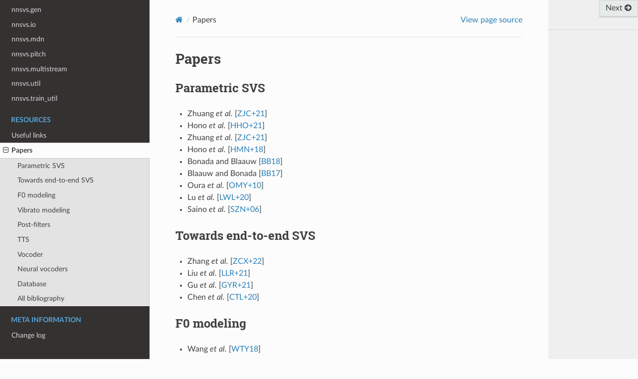

--- FILE ---
content_type: text/html; charset=utf-8
request_url: https://nnsvs.github.io/papers.html
body_size: 7068
content:
<!DOCTYPE html>
<html class="writer-html5" lang="en" >
<head>
  <meta charset="utf-8" /><meta name="generator" content="Docutils 0.18.1: http://docutils.sourceforge.net/" />

  <meta name="viewport" content="width=device-width, initial-scale=1.0" />
  <title>Papers &mdash; nnsvs 0.1.0 documentation</title>
      <link rel="stylesheet" href="_static/pygments.css" type="text/css" />
      <link rel="stylesheet" href="_static/css/theme.css" type="text/css" />
      <link rel="stylesheet" href="_static/plot_directive.css" type="text/css" />
  <!--[if lt IE 9]>
    <script src="_static/js/html5shiv.min.js"></script>
  <![endif]-->
  
        <script src="_static/jquery.js?v=5d32c60e"></script>
        <script src="_static/_sphinx_javascript_frameworks_compat.js?v=2cd50e6c"></script>
        <script src="_static/documentation_options.js?v=01f34227"></script>
        <script src="_static/doctools.js?v=888ff710"></script>
        <script src="_static/sphinx_highlight.js?v=dc90522c"></script>
        <script crossorigin="anonymous" integrity="sha256-Ae2Vz/4ePdIu6ZyI/5ZGsYnb+m0JlOmKPjt6XZ9JJkA=" src="https://cdnjs.cloudflare.com/ajax/libs/require.js/2.3.4/require.min.js"></script>
    <script src="_static/js/theme.js"></script>
    <link rel="index" title="Index" href="genindex.html" />
    <link rel="search" title="Search" href="search.html" />
    <link rel="next" title="Change log" href="changelog.html" />
    <link rel="prev" title="Useful links" href="links.html" /> 
</head>

<body class="wy-body-for-nav"> 
  <div class="wy-grid-for-nav">
    <nav data-toggle="wy-nav-shift" class="wy-nav-side">
      <div class="wy-side-scroll">
        <div class="wy-side-nav-search" >

          
          
          <a href="index.html" class="icon icon-home">
            nnsvs
          </a>
              <div class="version">
                0.1.0
              </div>
<div role="search">
  <form id="rtd-search-form" class="wy-form" action="search.html" method="get">
    <input type="text" name="q" placeholder="Search docs" aria-label="Search docs" />
    <input type="hidden" name="check_keywords" value="yes" />
    <input type="hidden" name="area" value="default" />
  </form>
</div>
        </div><div class="wy-menu wy-menu-vertical" data-spy="affix" role="navigation" aria-label="Navigation menu">
              <p class="caption" role="heading"><span class="caption-text">Demos</span></p>
<ul>
<li class="toctree-l1"><a class="reference internal" href="notebooks/Demos.html">NNSVS demos</a></li>
</ul>
<p class="caption" role="heading"><span class="caption-text">Guides</span></p>
<ul>
<li class="toctree-l1"><a class="reference internal" href="installation.html">Installation guide</a></li>
<li class="toctree-l1"><a class="reference internal" href="recipes.html">Getting started with recipes</a></li>
<li class="toctree-l1"><a class="reference internal" href="how_to_choose_model.html">How to choose model</a></li>
<li class="toctree-l1"><a class="reference internal" href="custom_models.html">Defining your custom model</a></li>
<li class="toctree-l1"><a class="reference internal" href="devdocs.html">Development guide</a></li>
<li class="toctree-l1"><a class="reference internal" href="tips.html">Tips</a></li>
<li class="toctree-l1"><a class="reference internal" href="update_guide.html">Update guide</a></li>
</ul>
<p class="caption" role="heading"><span class="caption-text">Advanced guides</span></p>
<ul>
<li class="toctree-l1"><a class="reference internal" href="optuna.html">Hyperparameter optimization with Optuna</a></li>
<li class="toctree-l1"><a class="reference internal" href="train_vocoders.html">How to train neural vocoders with ParallelWaveGAN</a></li>
<li class="toctree-l1"><a class="reference internal" href="train_usfgan.html">How to train uSFGAN/SiFiGAN vocoders</a></li>
<li class="toctree-l1"><a class="reference internal" href="enunu2nnsvs.html">How to convert ENUNU models to NNSVS’ ones</a></li>
</ul>
<p class="caption" role="heading"><span class="caption-text">Notes</span></p>
<ul>
<li class="toctree-l1"><a class="reference internal" href="overview.html">Overview of NNSVS’s SVS</a></li>
</ul>
<p class="caption" role="heading"><span class="caption-text">Package reference</span></p>
<ul>
<li class="toctree-l1"><a class="reference internal" href="modules/base.html">nnsvs.base</a></li>
<li class="toctree-l1"><a class="reference internal" href="modules/model.html">nnsvs.model</a></li>
<li class="toctree-l1"><a class="reference internal" href="modules/acoustic_models.html">nnsvs.acoustic_models</a></li>
<li class="toctree-l1"><a class="reference internal" href="modules/postfilters.html">nnsvs.postfilters</a></li>
<li class="toctree-l1"><a class="reference internal" href="modules/discriminators.html">nnsvs.discriminators</a></li>
<li class="toctree-l1"><a class="reference internal" href="modules/pretrained.html">nnsvs.pretrained</a></li>
<li class="toctree-l1"><a class="reference internal" href="modules/svs.html">nnsvs.svs</a></li>
<li class="toctree-l1"><a class="reference internal" href="modules/dsp.html">nnsvs.dsp</a></li>
<li class="toctree-l1"><a class="reference internal" href="modules/gen.html">nnsvs.gen</a></li>
<li class="toctree-l1"><a class="reference internal" href="modules/io.html">nnsvs.io</a></li>
<li class="toctree-l1"><a class="reference internal" href="modules/mdn.html">nnsvs.mdn</a></li>
<li class="toctree-l1"><a class="reference internal" href="modules/pitch.html">nnsvs.pitch</a></li>
<li class="toctree-l1"><a class="reference internal" href="modules/multistream.html">nnsvs.multistream</a></li>
<li class="toctree-l1"><a class="reference internal" href="modules/util.html">nnsvs.util</a></li>
<li class="toctree-l1"><a class="reference internal" href="modules/train_util.html">nnsvs.train_util</a></li>
</ul>
<p class="caption" role="heading"><span class="caption-text">Resources</span></p>
<ul class="current">
<li class="toctree-l1"><a class="reference internal" href="links.html">Useful links</a></li>
<li class="toctree-l1 current"><a class="current reference internal" href="#">Papers</a><ul>
<li class="toctree-l2"><a class="reference internal" href="#parametric-svs">Parametric SVS</a></li>
<li class="toctree-l2"><a class="reference internal" href="#towards-end-to-end-svs">Towards end-to-end SVS</a></li>
<li class="toctree-l2"><a class="reference internal" href="#f0-modeling">F0 modeling</a></li>
<li class="toctree-l2"><a class="reference internal" href="#vibrato-modeling">Vibrato modeling</a></li>
<li class="toctree-l2"><a class="reference internal" href="#post-filters">Post-filters</a></li>
<li class="toctree-l2"><a class="reference internal" href="#tts">TTS</a></li>
<li class="toctree-l2"><a class="reference internal" href="#vocoder">Vocoder</a></li>
<li class="toctree-l2"><a class="reference internal" href="#neural-vocoders">Neural vocoders</a></li>
<li class="toctree-l2"><a class="reference internal" href="#database">Database</a></li>
<li class="toctree-l2"><a class="reference internal" href="#all-bibliography">All bibliography</a></li>
</ul>
</li>
</ul>
<p class="caption" role="heading"><span class="caption-text">Meta information</span></p>
<ul>
<li class="toctree-l1"><a class="reference internal" href="changelog.html">Change log</a></li>
</ul>

        </div>
      </div>
    </nav>

    <section data-toggle="wy-nav-shift" class="wy-nav-content-wrap"><nav class="wy-nav-top" aria-label="Mobile navigation menu" >
          <i data-toggle="wy-nav-top" class="fa fa-bars"></i>
          <a href="index.html">nnsvs</a>
      </nav>

      <div class="wy-nav-content">
        <div class="rst-content">
          <div role="navigation" aria-label="Page navigation">
  <ul class="wy-breadcrumbs">
      <li><a href="index.html" class="icon icon-home" aria-label="Home"></a></li>
      <li class="breadcrumb-item active">Papers</li>
      <li class="wy-breadcrumbs-aside">
            <a href="_sources/papers.rst.txt" rel="nofollow"> View page source</a>
      </li>
  </ul>
  <hr/>
</div>
          <div role="main" class="document" itemscope="itemscope" itemtype="http://schema.org/Article">
           <div itemprop="articleBody">
             
  <section id="papers">
<h1>Papers<a class="headerlink" href="#papers" title="Link to this heading"></a></h1>
<section id="parametric-svs">
<h2>Parametric SVS<a class="headerlink" href="#parametric-svs" title="Link to this heading"></a></h2>
<ul class="simple">
<li><p><span id="id1">Zhuang <em>et al.</em> [<a class="reference internal" href="#id50" title="Xiaobin Zhuang, Tao Jiang, Szu-Yu Chou, Bin Wu, Peng Hu, and Simon Lui. Litesing: towards fast, lightweight and expressive singing voice synthesis. In Proc. ICASSP, 7078–7082. 2021.">ZJC+21</a>]</span></p></li>
<li><p><span id="id2">Hono <em>et al.</em> [<a class="reference internal" href="#id37" title="Yukiya Hono, Kei Hashimoto, Keiichiro Oura, Yoshihiko Nankaku, and Keiichi Tokuda. Sinsy: a deep neural network-based singing voice synthesis system. IEEE/ACM Trans. on Audio, Speech, and Lang. Process., 29:2803–2815, 2021.">HHO+21</a>]</span></p></li>
<li><p><span id="id3">Zhuang <em>et al.</em> [<a class="reference internal" href="#id50" title="Xiaobin Zhuang, Tao Jiang, Szu-Yu Chou, Bin Wu, Peng Hu, and Simon Lui. Litesing: towards fast, lightweight and expressive singing voice synthesis. In Proc. ICASSP, 7078–7082. 2021.">ZJC+21</a>]</span></p></li>
<li><p><span id="id4">Hono <em>et al.</em> [<a class="reference internal" href="#id36" title="Yukiya Hono, Shumma Murata, Kazuhiro Nakamura, Kei Hashimoto, Keiichiro Oura, Yoshihiko Nankaku, and Keiichi Tokuda. Recent development of the dnn-based singing voice synthesis system—sinsy. In Proc. APSIPA, 1003–1009. IEEE, 2018.">HMN+18</a>]</span></p></li>
<li><p><span id="id5">Bonada and Blaauw [<a class="reference internal" href="#id66" title="Jordi Bonada and Merlijn Blaauw. Recent advances in our neural parametric singing synthesizer. 2018.">BB18</a>]</span></p></li>
<li><p><span id="id6">Blaauw and Bonada [<a class="reference internal" href="#id41" title="Merlijn Blaauw and Jordi Bonada. A neural parametric singing synthesizer modeling timbre and expression from natural songs. Applied Sciences, 7(12):1313, 2017.">BB17</a>]</span></p></li>
<li><p><span id="id7">Oura <em>et al.</em> [<a class="reference internal" href="#id35" title="Keiichiro Oura, Ayami Mase, Tomohiko Yamada, Satoru Muto, Yoshihiko Nankaku, and Keiichi Tokuda. Recent development of the hmm-based singing voice synthesis system—sinsy. In Proc. SSW. 2010.">OMY+10</a>]</span></p></li>
<li><p><span id="id8">Lu <em>et al.</em> [<a class="reference internal" href="#id44" title="Peiling Lu, Jie Wu, Jian Luan, Xu Tan, and Li Zhou. Xiaoicesing: a high-quality and integrated singing voice synthesis system. arXiv preprint arXiv:2006.06261, 2020.">LWL+20</a>]</span></p></li>
<li><p><span id="id9">Saino <em>et al.</em> [<a class="reference internal" href="#id45" title="Keijiro Saino, Heiga Zen, Yoshihiko Nankaku, Akinobu Lee, and Keiichi Tokuda. An hmm-based singing voice synthesis system. In Ninth International Conference on Spoken Language Processing. 2006.">SZN+06</a>]</span></p></li>
</ul>
</section>
<section id="towards-end-to-end-svs">
<h2>Towards end-to-end SVS<a class="headerlink" href="#towards-end-to-end-svs" title="Link to this heading"></a></h2>
<ul class="simple">
<li><p><span id="id10">Zhang <em>et al.</em> [<a class="reference internal" href="#id49" title="Yongmao Zhang, Jian Cong, Heyang Xue, Lei Xie, Pengcheng Zhu, and Mengxiao Bi. Visinger: variational inference with adversarial learning for end-to-end singing voice synthesis. In ICASSP 2022-2022 IEEE International Conference on Acoustics, Speech and Signal Processing (ICASSP), 7237–7241. IEEE, 2022.">ZCX+22</a>]</span></p></li>
<li><p><span id="id11">Liu <em>et al.</em> [<a class="reference internal" href="#id65" title="Jinglin Liu, Chengxi Li, Yi Ren, Feiyang Chen, Peng Liu, and Zhou Zhao. Diffsinger: singing voice synthesis via shallow diffusion mechanism. arXiv preprint arXiv:2105.02446, 2021.">LLR+21</a>]</span></p></li>
<li><p><span id="id12">Gu <em>et al.</em> [<a class="reference internal" href="#id47" title="Yu Gu, Xiang Yin, Yonghui Rao, Yuan Wan, Benlai Tang, Yang Zhang, Jitong Chen, Yuxuan Wang, and Zejun Ma. Bytesing: a chinese singing voice synthesis system using duration allocated encoder-decoder acoustic models and wavernn vocoders. In Proc. ISCSLP, 1–5. IEEE, 2021.">GYR+21</a>]</span></p></li>
<li><p><span id="id13">Chen <em>et al.</em> [<a class="reference internal" href="#id48" title="Jiawei Chen, Xu Tan, Jian Luan, Tao Qin, and Tie-Yan Liu. Hifisinger: towards high-fidelity neural singing voice synthesis. arXiv preprint arXiv:2009.01776, 2020.">CTL+20</a>]</span></p></li>
</ul>
</section>
<section id="f0-modeling">
<h2>F0 modeling<a class="headerlink" href="#f0-modeling" title="Link to this heading"></a></h2>
<ul class="simple">
<li><p><span id="id14">Wang <em>et al.</em> [<a class="reference internal" href="#id40" title="Xin Wang, Shinji Takaki, and Junichi Yamagishi. Autoregressive neural f0 model for statistical parametric speech synthesis. IEEE/ACM Trans. on Audio, Speech, and Lang. Process., 26(8):1406–1419, 2018.">WTY18</a>]</span></p></li>
</ul>
</section>
<section id="vibrato-modeling">
<h2>Vibrato modeling<a class="headerlink" href="#vibrato-modeling" title="Link to this heading"></a></h2>
<ul class="simple">
<li><p><span id="id15">山田知彦 <em>et al.</em> [<a class="reference internal" href="#id38" title="山田知彦, 武藤聡, 南角吉彦, 酒向慎司, 徳田恵一, and others. Hmm に基づく歌声合成のためのビブラートモデル化. 研究報告音楽情報科学 (MUS), 2009(5):1–6, 2009.">+09</a>]</span></p></li>
<li><p><span id="id16">Nakano <em>et al.</em> [<a class="reference internal" href="#id39" title="Tomoyasu Nakano, Masataka Goto, and Yuzuru Hiraga. An automatic singing skill evaluation method for unknown melodies using pitch interval accuracy and vibrato features. In Proc. Interspeech, 1706–1709. 2006.">NGH06</a>]</span></p></li>
</ul>
</section>
<section id="post-filters">
<h2>Post-filters<a class="headerlink" href="#post-filters" title="Link to this heading"></a></h2>
<ul class="simple">
<li><p><span id="id17">Kaneko <em>et al.</em> [<a class="reference internal" href="#id42" title="Takuhiro Kaneko, Shinji Takaki, Hirokazu Kameoka, and Junichi Yamagishi. Generative adversarial network-based postfilter for stft spectrograms. In Proc. Interspeech. August 2017.">KTKY17b</a>]</span></p></li>
<li><p><span id="id18">Kaneko <em>et al.</em> [<a class="reference internal" href="#id43" title="Takuhiro Kaneko, Shinji Takaki, Hirokazu Kameoka, and Junichi Yamagishi. Generative adversarial network-based postfilter for stft spectrograms. In Proc. Interspeech, 3389–3393. 2017.">KTKY17a</a>]</span></p></li>
<li><p><span id="id19">Takamichi <em>et al.</em> [<a class="reference internal" href="#id54" title="Shinnosuke Takamichi, Tomoki Toda, Alan W Black, Graham Neubig, Sakriani Sakti, and Satoshi Nakamura. Postfilters to modify the modulation spectrum for statistical parametric speech synthesis. IEEE/ACM Transactions on Audio, Speech, and Language Processing, 24(4):755–767, 2016.">TTB+16</a>]</span></p></li>
<li><p><span id="id20">Silén <em>et al.</em> [<a class="reference internal" href="#id51" title="Hanna Silén, Elina Helander, Jani Nurminen, and Moncef Gabbouj. Ways to implement global variance in statistical speech synthesis. In Thirteenth Annual Conference of the International Speech Communication Association. 2012.">SilenHNG12</a>]</span></p></li>
</ul>
</section>
<section id="tts">
<h2>TTS<a class="headerlink" href="#tts" title="Link to this heading"></a></h2>
<ul class="simple">
<li><p><span id="id21">Ren <em>et al.</em> [<a class="reference internal" href="#id59" title="Yi Ren, Chenxu Hu, Tao Qin, Sheng Zhao, Zhou Zhao, and Tie-Yan Liu. FastSpeech 2: Fast and high-quality end-to-end text-to-speech. In Proc. ICLR. 2021.">RHQ+21</a>]</span></p></li>
<li><p><span id="id22">Okamoto <em>et al.</em> [<a class="reference internal" href="#id60" title="Takuma Okamoto, Tomoki Toda, Yoshinori Shiga, and Hisashi Kawai. Tacotron-based acoustic model using phoneme alignment for practical neural text-to-speech systems. In 2019 IEEE Automatic Speech Recognition and Understanding Workshop (ASRU), 214–221. IEEE, 2019.">OTSK19</a>]</span></p></li>
<li><p><span id="id23">Wang <em>et al.</em> [<a class="reference internal" href="#id46" title="Xin Wang, Jaime Lorenzo-Trueba, Shinji Takaki, Lauri Juvela, and Junichi Yamagishi. A comparison of recent waveform generation and acoustic modeling methods for neural-network-based speech synthesis. In Proc. ICASSP, 4804–4808. IEEE, 2018.">WLTT+18</a>]</span></p></li>
<li><p><span id="id24">Shen <em>et al.</em> [<a class="reference internal" href="#id67" title="Jonathan Shen, Ruoming Pang, Ron J Weiss, Mike Schuster, Navdeep Jaitly, Zongheng Yang, Zhifeng Chen, Yu Zhang, Yuxuan Wang, Rj Skerrv-Ryan, and others. Natural TTS synthesis by conditioning WaveNet on mel spectrogram predictions. In Proc. ICASSP, 4779–4783. 2018.">SPW+18</a>]</span></p></li>
<li><p><span id="id25">Wu <em>et al.</em> [<a class="reference internal" href="#id55" title="Zhizheng Wu, Oliver Watts, and Simon King. Merlin: an open source neural network speech synthesis system. In SSW, 202–207. 2016.">WWK16</a>]</span></p></li>
<li><p><span id="id26">Takamichi <em>et al.</em> [<a class="reference internal" href="#id57" title="Shinnosuke Takamichi, Kazuhiro Kobayashi, Kou Tanaka, Tomoki Toda, and Satoshi Nakamura. The naist text-to-speech system for the blizzard challenge 2015. In Proc. Blizzard Challenge workshop, volume 2. Berlin, Germany, 2015.">TKT+15</a>]</span></p></li>
<li><p><span id="id27">Zen and Senior [<a class="reference internal" href="#id64" title="Heiga Zen and Andrew Senior. Deep mixture density networks for acoustic modeling in statistical parametric speech synthesis. In 2014 IEEE international conference on acoustics, speech and signal processing (ICASSP), 3844–3848. IEEE, 2014.">ZS14</a>]</span></p></li>
<li><p><span id="id28">Zen <em>et al.</em> [<a class="reference internal" href="#id52" title="Heiga Zen, Keiichi Tokuda, and Alan W Black. Statistical parametric speech synthesis. speech communication, 51(11):1039–1064, 2009.">ZTB09</a>]</span></p></li>
</ul>
</section>
<section id="vocoder">
<h2>Vocoder<a class="headerlink" href="#vocoder" title="Link to this heading"></a></h2>
<ul class="simple">
<li><p><span id="id29">Kumar <em>et al.</em> [<a class="reference internal" href="#id58" title="Kundan Kumar, Rithesh Kumar, Thibault de Boissiere, Lucas Gestin, Wei Zhen Teoh, Jose Sotelo, Alexandre de Brébisson, Yoshua Bengio, and Aaron C Courville. Melgan: generative adversarial networks for conditional waveform synthesis. Advances in neural information processing systems, 2019.">KKdB+19</a>]</span></p></li>
<li><p><span id="id30">Morise <em>et al.</em> [<a class="reference internal" href="#id63" title="Masanori Morise, Genta Miyashita, and Kenji Ozawa. Low-Dimensional Representation of Spectral Envelope Without Deterioration for Full-Band Speech Analysis/Synthesis System. In Proc. Interspeech 2017, 409–413. 2017. doi:10.21437/Interspeech.2017-67.">MMO17</a>]</span></p></li>
<li><p><span id="id31">Morise <em>et al.</em> [<a class="reference internal" href="#id53" title="Masanori Morise, Fumiya Yokomori, and Kenji Ozawa. World: a vocoder-based high-quality speech synthesis system for real-time applications. IEICE TRANSACTIONS on Information and Systems, 99(7):1877–1884, 2016.">MYO16</a>]</span></p></li>
</ul>
</section>
<section id="neural-vocoders">
<h2>Neural vocoders<a class="headerlink" href="#neural-vocoders" title="Link to this heading"></a></h2>
<ul class="simple">
<li><p><span id="id32">Wang <em>et al.</em> [<a class="reference internal" href="#id56" title="Xin Wang, Shinji Takaki, and Junichi Yamagishi. Neural source-filter waveform models for statistical parametric speech synthesis. IEEE/ACM Transactions on Audio, Speech, and Language Processing, 28:402–415, 2019.">WTY19</a>]</span></p></li>
</ul>
</section>
<section id="database">
<h2>Database<a class="headerlink" href="#database" title="Link to this heading"></a></h2>
<ul class="simple">
<li><p><span id="id33">Wang <em>et al.</em> [<a class="reference internal" href="#id61" title="Yu Wang, Xinsheng Wang, Pengcheng Zhu, Jie Wu, Hanzhao Li, Heyang Xue, Yongmao Zhang, Lei Xie, and Mengxiao Bi. Opencpop: a high-quality open source chinese popular song corpus for singing voice synthesis. arXiv preprint arXiv:2201.07429, 2022.">WWZ+22</a>]</span></p></li>
</ul>
</section>
<section id="all-bibliography">
<h2>All bibliography<a class="headerlink" href="#all-bibliography" title="Link to this heading"></a></h2>
<div class="docutils container" id="id34">
<div class="citation" id="id41" role="doc-biblioentry">
<span class="label"><span class="fn-bracket">[</span><a role="doc-backlink" href="#id6">BB17</a><span class="fn-bracket">]</span></span>
<p>Merlijn Blaauw and Jordi Bonada. A neural parametric singing synthesizer modeling timbre and expression from natural songs. <em>Applied Sciences</em>, 7(12):1313, 2017.</p>
</div>
<div class="citation" id="id66" role="doc-biblioentry">
<span class="label"><span class="fn-bracket">[</span><a role="doc-backlink" href="#id5">BB18</a><span class="fn-bracket">]</span></span>
<p>Jordi Bonada and Merlijn Blaauw. Recent advances in our neural parametric singing synthesizer. 2018.</p>
</div>
<div class="citation" id="id48" role="doc-biblioentry">
<span class="label"><span class="fn-bracket">[</span><a role="doc-backlink" href="#id13">CTL+20</a><span class="fn-bracket">]</span></span>
<p>Jiawei Chen, Xu Tan, Jian Luan, Tao Qin, and Tie-Yan Liu. Hifisinger: towards high-fidelity neural singing voice synthesis. <em>arXiv preprint arXiv:2009.01776</em>, 2020.</p>
</div>
<div class="citation" id="id47" role="doc-biblioentry">
<span class="label"><span class="fn-bracket">[</span><a role="doc-backlink" href="#id12">GYR+21</a><span class="fn-bracket">]</span></span>
<p>Yu Gu, Xiang Yin, Yonghui Rao, Yuan Wan, Benlai Tang, Yang Zhang, Jitong Chen, Yuxuan Wang, and Zejun Ma. Bytesing: a chinese singing voice synthesis system using duration allocated encoder-decoder acoustic models and wavernn vocoders. In <em>Proc. ISCSLP</em>, 1–5. IEEE, 2021.</p>
</div>
<div class="citation" id="id37" role="doc-biblioentry">
<span class="label"><span class="fn-bracket">[</span><a role="doc-backlink" href="#id2">HHO+21</a><span class="fn-bracket">]</span></span>
<p>Yukiya Hono, Kei Hashimoto, Keiichiro Oura, Yoshihiko Nankaku, and Keiichi Tokuda. Sinsy: a deep neural network-based singing voice synthesis system. <em>IEEE/ACM Trans. on Audio, Speech, and Lang. Process.</em>, 29:2803–2815, 2021.</p>
</div>
<div class="citation" id="id36" role="doc-biblioentry">
<span class="label"><span class="fn-bracket">[</span><a role="doc-backlink" href="#id4">HMN+18</a><span class="fn-bracket">]</span></span>
<p>Yukiya Hono, Shumma Murata, Kazuhiro Nakamura, Kei Hashimoto, Keiichiro Oura, Yoshihiko Nankaku, and Keiichi Tokuda. Recent development of the dnn-based singing voice synthesis system—sinsy. In <em>Proc. APSIPA</em>, 1003–1009. IEEE, 2018.</p>
</div>
<div class="citation" id="id43" role="doc-biblioentry">
<span class="label"><span class="fn-bracket">[</span><a role="doc-backlink" href="#id18">KTKY17a</a><span class="fn-bracket">]</span></span>
<p>Takuhiro Kaneko, Shinji Takaki, Hirokazu Kameoka, and Junichi Yamagishi. Generative adversarial network-based postfilter for stft spectrograms. In <em>Proc. Interspeech</em>, 3389–3393. 2017.</p>
</div>
<div class="citation" id="id42" role="doc-biblioentry">
<span class="label"><span class="fn-bracket">[</span><a role="doc-backlink" href="#id17">KTKY17b</a><span class="fn-bracket">]</span></span>
<p>Takuhiro Kaneko, Shinji Takaki, Hirokazu Kameoka, and Junichi Yamagishi. Generative adversarial network-based postfilter for stft spectrograms. In <em>Proc. Interspeech</em>. August 2017.</p>
</div>
<div class="citation" id="id58" role="doc-biblioentry">
<span class="label"><span class="fn-bracket">[</span><a role="doc-backlink" href="#id29">KKdB+19</a><span class="fn-bracket">]</span></span>
<p>Kundan Kumar, Rithesh Kumar, Thibault de Boissiere, Lucas Gestin, Wei Zhen Teoh, Jose Sotelo, Alexandre de Brébisson, Yoshua Bengio, and Aaron C Courville. Melgan: generative adversarial networks for conditional waveform synthesis. <em>Advances in neural information processing systems</em>, 2019.</p>
</div>
<div class="citation" id="id65" role="doc-biblioentry">
<span class="label"><span class="fn-bracket">[</span><a role="doc-backlink" href="#id11">LLR+21</a><span class="fn-bracket">]</span></span>
<p>Jinglin Liu, Chengxi Li, Yi Ren, Feiyang Chen, Peng Liu, and Zhou Zhao. Diffsinger: singing voice synthesis via shallow diffusion mechanism. <em>arXiv preprint arXiv:2105.02446</em>, 2021.</p>
</div>
<div class="citation" id="id44" role="doc-biblioentry">
<span class="label"><span class="fn-bracket">[</span><a role="doc-backlink" href="#id8">LWL+20</a><span class="fn-bracket">]</span></span>
<p>Peiling Lu, Jie Wu, Jian Luan, Xu Tan, and Li Zhou. Xiaoicesing: a high-quality and integrated singing voice synthesis system. <em>arXiv preprint arXiv:2006.06261</em>, 2020.</p>
</div>
<div class="citation" id="id63" role="doc-biblioentry">
<span class="label"><span class="fn-bracket">[</span><a role="doc-backlink" href="#id30">MMO17</a><span class="fn-bracket">]</span></span>
<p>Masanori Morise, Genta Miyashita, and Kenji Ozawa. Low-Dimensional Representation of Spectral Envelope Without Deterioration for Full-Band Speech Analysis/Synthesis System. In <em>Proc. Interspeech 2017</em>, 409–413. 2017. <a class="reference external" href="https://doi.org/10.21437/Interspeech.2017-67">doi:10.21437/Interspeech.2017-67</a>.</p>
</div>
<div class="citation" id="id53" role="doc-biblioentry">
<span class="label"><span class="fn-bracket">[</span><a role="doc-backlink" href="#id31">MYO16</a><span class="fn-bracket">]</span></span>
<p>Masanori Morise, Fumiya Yokomori, and Kenji Ozawa. World: a vocoder-based high-quality speech synthesis system for real-time applications. <em>IEICE TRANSACTIONS on Information and Systems</em>, 99(7):1877–1884, 2016.</p>
</div>
<div class="citation" id="id39" role="doc-biblioentry">
<span class="label"><span class="fn-bracket">[</span><a role="doc-backlink" href="#id16">NGH06</a><span class="fn-bracket">]</span></span>
<p>Tomoyasu Nakano, Masataka Goto, and Yuzuru Hiraga. An automatic singing skill evaluation method for unknown melodies using pitch interval accuracy and vibrato features. In <em>Proc. Interspeech</em>, 1706–1709. 2006.</p>
</div>
<div class="citation" id="id60" role="doc-biblioentry">
<span class="label"><span class="fn-bracket">[</span><a role="doc-backlink" href="#id22">OTSK19</a><span class="fn-bracket">]</span></span>
<p>Takuma Okamoto, Tomoki Toda, Yoshinori Shiga, and Hisashi Kawai. Tacotron-based acoustic model using phoneme alignment for practical neural text-to-speech systems. In <em>2019 IEEE Automatic Speech Recognition and Understanding Workshop (ASRU)</em>, 214–221. IEEE, 2019.</p>
</div>
<div class="citation" id="id35" role="doc-biblioentry">
<span class="label"><span class="fn-bracket">[</span><a role="doc-backlink" href="#id7">OMY+10</a><span class="fn-bracket">]</span></span>
<p>Keiichiro Oura, Ayami Mase, Tomohiko Yamada, Satoru Muto, Yoshihiko Nankaku, and Keiichi Tokuda. Recent development of the hmm-based singing voice synthesis system—sinsy. In <em>Proc. SSW</em>. 2010.</p>
</div>
<div class="citation" id="id59" role="doc-biblioentry">
<span class="label"><span class="fn-bracket">[</span><a role="doc-backlink" href="#id21">RHQ+21</a><span class="fn-bracket">]</span></span>
<p>Yi Ren, Chenxu Hu, Tao Qin, Sheng Zhao, Zhou Zhao, and Tie-Yan Liu. FastSpeech 2: Fast and high-quality end-to-end text-to-speech. In <em>Proc. ICLR</em>. 2021.</p>
</div>
<div class="citation" id="id45" role="doc-biblioentry">
<span class="label"><span class="fn-bracket">[</span><a role="doc-backlink" href="#id9">SZN+06</a><span class="fn-bracket">]</span></span>
<p>Keijiro Saino, Heiga Zen, Yoshihiko Nankaku, Akinobu Lee, and Keiichi Tokuda. An hmm-based singing voice synthesis system. In <em>Ninth International Conference on Spoken Language Processing</em>. 2006.</p>
</div>
<div class="citation" id="id67" role="doc-biblioentry">
<span class="label"><span class="fn-bracket">[</span><a role="doc-backlink" href="#id24">SPW+18</a><span class="fn-bracket">]</span></span>
<p>Jonathan Shen, Ruoming Pang, Ron J Weiss, Mike Schuster, Navdeep Jaitly, Zongheng Yang, Zhifeng Chen, Yu Zhang, Yuxuan Wang, Rj Skerrv-Ryan, and others. Natural TTS synthesis by conditioning WaveNet on mel spectrogram predictions. In <em>Proc. ICASSP</em>, 4779–4783. 2018.</p>
</div>
<div class="citation" id="id51" role="doc-biblioentry">
<span class="label"><span class="fn-bracket">[</span><a role="doc-backlink" href="#id20">SilenHNG12</a><span class="fn-bracket">]</span></span>
<p>Hanna Silén, Elina Helander, Jani Nurminen, and Moncef Gabbouj. Ways to implement global variance in statistical speech synthesis. In <em>Thirteenth Annual Conference of the International Speech Communication Association</em>. 2012.</p>
</div>
<div class="citation" id="id57" role="doc-biblioentry">
<span class="label"><span class="fn-bracket">[</span><a role="doc-backlink" href="#id26">TKT+15</a><span class="fn-bracket">]</span></span>
<p>Shinnosuke Takamichi, Kazuhiro Kobayashi, Kou Tanaka, Tomoki Toda, and Satoshi Nakamura. The naist text-to-speech system for the blizzard challenge 2015. In <em>Proc. Blizzard Challenge workshop</em>, volume 2. Berlin, Germany, 2015.</p>
</div>
<div class="citation" id="id54" role="doc-biblioentry">
<span class="label"><span class="fn-bracket">[</span><a role="doc-backlink" href="#id19">TTB+16</a><span class="fn-bracket">]</span></span>
<p>Shinnosuke Takamichi, Tomoki Toda, Alan W Black, Graham Neubig, Sakriani Sakti, and Satoshi Nakamura. Postfilters to modify the modulation spectrum for statistical parametric speech synthesis. <em>IEEE/ACM Transactions on Audio, Speech, and Language Processing</em>, 24(4):755–767, 2016.</p>
</div>
<div class="citation" id="id46" role="doc-biblioentry">
<span class="label"><span class="fn-bracket">[</span><a role="doc-backlink" href="#id23">WLTT+18</a><span class="fn-bracket">]</span></span>
<p>Xin Wang, Jaime Lorenzo-Trueba, Shinji Takaki, Lauri Juvela, and Junichi Yamagishi. A comparison of recent waveform generation and acoustic modeling methods for neural-network-based speech synthesis. In <em>Proc. ICASSP</em>, 4804–4808. IEEE, 2018.</p>
</div>
<div class="citation" id="id40" role="doc-biblioentry">
<span class="label"><span class="fn-bracket">[</span><a role="doc-backlink" href="#id14">WTY18</a><span class="fn-bracket">]</span></span>
<p>Xin Wang, Shinji Takaki, and Junichi Yamagishi. Autoregressive neural f0 model for statistical parametric speech synthesis. <em>IEEE/ACM Trans. on Audio, Speech, and Lang. Process.</em>, 26(8):1406–1419, 2018.</p>
</div>
<div class="citation" id="id56" role="doc-biblioentry">
<span class="label"><span class="fn-bracket">[</span><a role="doc-backlink" href="#id32">WTY19</a><span class="fn-bracket">]</span></span>
<p>Xin Wang, Shinji Takaki, and Junichi Yamagishi. Neural source-filter waveform models for statistical parametric speech synthesis. <em>IEEE/ACM Transactions on Audio, Speech, and Language Processing</em>, 28:402–415, 2019.</p>
</div>
<div class="citation" id="id62" role="doc-biblioentry">
<span class="label"><span class="fn-bracket">[</span>WY19<span class="fn-bracket">]</span></span>
<p>Xin Wang and Junichi Yamagishi. Neural harmonic-plus-noise waveform model with trainable maximum voice frequency for text-to-speech synthesis. <em>arXiv preprint arXiv:1908.10256</em>, 2019.</p>
</div>
<div class="citation" id="id61" role="doc-biblioentry">
<span class="label"><span class="fn-bracket">[</span><a role="doc-backlink" href="#id33">WWZ+22</a><span class="fn-bracket">]</span></span>
<p>Yu Wang, Xinsheng Wang, Pengcheng Zhu, Jie Wu, Hanzhao Li, Heyang Xue, Yongmao Zhang, Lei Xie, and Mengxiao Bi. Opencpop: a high-quality open source chinese popular song corpus for singing voice synthesis. <em>arXiv preprint arXiv:2201.07429</em>, 2022.</p>
</div>
<div class="citation" id="id55" role="doc-biblioentry">
<span class="label"><span class="fn-bracket">[</span><a role="doc-backlink" href="#id25">WWK16</a><span class="fn-bracket">]</span></span>
<p>Zhizheng Wu, Oliver Watts, and Simon King. Merlin: an open source neural network speech synthesis system. In <em>SSW</em>, 202–207. 2016.</p>
</div>
<div class="citation" id="id64" role="doc-biblioentry">
<span class="label"><span class="fn-bracket">[</span><a role="doc-backlink" href="#id27">ZS14</a><span class="fn-bracket">]</span></span>
<p>Heiga Zen and Andrew Senior. Deep mixture density networks for acoustic modeling in statistical parametric speech synthesis. In <em>2014 IEEE international conference on acoustics, speech and signal processing (ICASSP)</em>, 3844–3848. IEEE, 2014.</p>
</div>
<div class="citation" id="id52" role="doc-biblioentry">
<span class="label"><span class="fn-bracket">[</span><a role="doc-backlink" href="#id28">ZTB09</a><span class="fn-bracket">]</span></span>
<p>Heiga Zen, Keiichi Tokuda, and Alan W Black. Statistical parametric speech synthesis. <em>speech communication</em>, 51(11):1039–1064, 2009.</p>
</div>
<div class="citation" id="id49" role="doc-biblioentry">
<span class="label"><span class="fn-bracket">[</span><a role="doc-backlink" href="#id10">ZCX+22</a><span class="fn-bracket">]</span></span>
<p>Yongmao Zhang, Jian Cong, Heyang Xue, Lei Xie, Pengcheng Zhu, and Mengxiao Bi. Visinger: variational inference with adversarial learning for end-to-end singing voice synthesis. In <em>ICASSP 2022-2022 IEEE International Conference on Acoustics, Speech and Signal Processing (ICASSP)</em>, 7237–7241. IEEE, 2022.</p>
</div>
<div class="citation" id="id50" role="doc-biblioentry">
<span class="label"><span class="fn-bracket">[</span>ZJC+21<span class="fn-bracket">]</span></span>
<span class="backrefs">(<a role="doc-backlink" href="#id1">1</a>,<a role="doc-backlink" href="#id3">2</a>)</span>
<p>Xiaobin Zhuang, Tao Jiang, Szu-Yu Chou, Bin Wu, Peng Hu, and Simon Lui. Litesing: towards fast, lightweight and expressive singing voice synthesis. In <em>Proc. ICASSP</em>, 7078–7082. 2021.</p>
</div>
<div class="citation" id="id38" role="doc-biblioentry">
<span class="label"><span class="fn-bracket">[</span><a role="doc-backlink" href="#id15">+09</a><span class="fn-bracket">]</span></span>
<p>山田知彦, 武藤聡, 南角吉彦, 酒向慎司, 徳田恵一, and others. Hmm に基づく歌声合成のためのビブラートモデル化. <em>研究報告音楽情報科学 (MUS)</em>, 2009(5):1–6, 2009.</p>
</div>
</div>
</div>
</section>
</section>


           </div>
          </div>
          <footer><div class="rst-footer-buttons" role="navigation" aria-label="Footer">
        <a href="links.html" class="btn btn-neutral float-left" title="Useful links" accesskey="p" rel="prev"><span class="fa fa-arrow-circle-left" aria-hidden="true"></span> Previous</a>
        <a href="changelog.html" class="btn btn-neutral float-right" title="Change log" accesskey="n" rel="next">Next <span class="fa fa-arrow-circle-right" aria-hidden="true"></span></a>
    </div>

  <hr/>

  <div role="contentinfo">
    <p>&#169; Copyright 2020, Ryuichi Yamamoto.</p>
  </div>

  Built with <a href="https://www.sphinx-doc.org/">Sphinx</a> using a
    <a href="https://github.com/readthedocs/sphinx_rtd_theme">theme</a>
    provided by <a href="https://readthedocs.org">Read the Docs</a>.
   

</footer>
        </div>
      </div>
    </section>
  </div>
  <script>
      jQuery(function () {
          SphinxRtdTheme.Navigation.enable(true);
      });
  </script> 

</body>
</html>